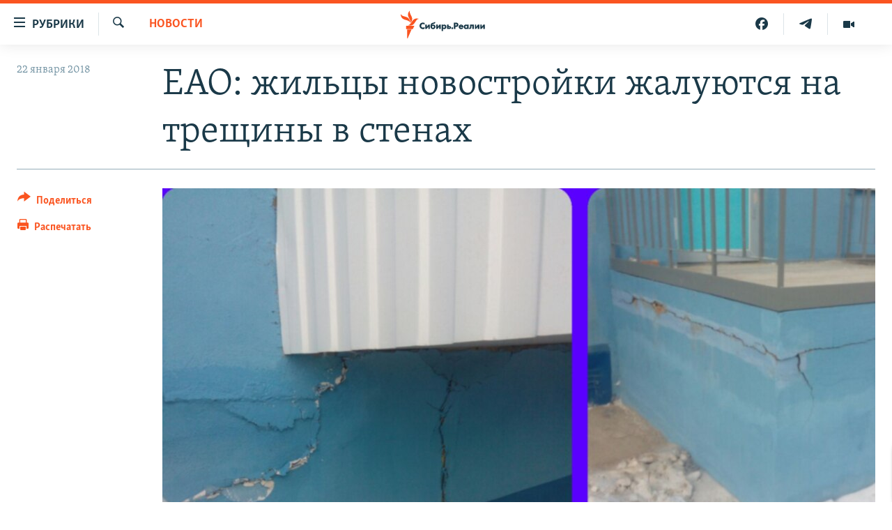

--- FILE ---
content_type: text/html; charset=utf-8
request_url: https://www.sibreal.org/a/28988801.html
body_size: 12715
content:

<!DOCTYPE html>
<html lang="ru" dir="ltr" class="no-js">
<head>
<link href="/Content/responsive/RFE/ru-RU-X-SIB/RFE-ru-RU-X-SIB.css?&amp;av=0.0.0.0&amp;cb=370" rel="stylesheet"/>
<script src="https://tags.sibreal.org/rferl-pangea/prod/utag.sync.js"></script> <script type='text/javascript' src='https://www.youtube.com/iframe_api' async></script>
<link rel="manifest" href="/manifest.json">
<script type="text/javascript">
//a general 'js' detection, must be on top level in <head>, due to CSS performance
document.documentElement.className = "js";
var cacheBuster = "370";
var appBaseUrl = "/";
var imgEnhancerBreakpoints = [0, 144, 256, 408, 650, 1023, 1597];
var isLoggingEnabled = false;
var isPreviewPage = false;
var isLivePreviewPage = false;
if (!isPreviewPage) {
window.RFE = window.RFE || {};
window.RFE.cacheEnabledByParam = window.location.href.indexOf('nocache=1') === -1;
const url = new URL(window.location.href);
const params = new URLSearchParams(url.search);
// Remove the 'nocache' parameter
params.delete('nocache');
// Update the URL without the 'nocache' parameter
url.search = params.toString();
window.history.replaceState(null, '', url.toString());
} else {
window.addEventListener('load', function() {
const links = window.document.links;
for (let i = 0; i < links.length; i++) {
links[i].href = '#';
links[i].target = '_self';
}
})
}
var pwaEnabled = false;
var swCacheDisabled;
</script>
<meta charset="utf-8" />
<title>ЕАО: жильцы новостройки жалуются на трещины в стенах</title>
<meta name="description" content="Отсутствие воды и треснувшие стены мэр Биробиджана объяснил тем, что &quot;дом новый&quot;" />
<meta name="keywords" content="НОВОСТИ, Новости Биробиджана, Биробиджан, новостройки, трещины" />
<meta name="viewport" content="width=device-width, initial-scale=1.0" />
<meta http-equiv="X-UA-Compatible" content="IE=edge" />
<meta name="robots" content="max-image-preview:large"><meta name="yandex-verification" content="be3e85d67b592604" />
<meta property="fb:pages" content="2178891482337491" />
<link href="https://www.sibreal.org/a/28988801.html" rel="canonical" />
<meta name="apple-mobile-web-app-title" content="RFE/RL" />
<meta name="apple-mobile-web-app-status-bar-style" content="black" />
<meta name="apple-itunes-app" content="app-id=478861937, app-argument=//28988801.ltr" />
<meta content="ЕАО: жильцы новостройки жалуются на трещины в стенах" property="og:title" />
<meta content="Отсутствие воды и треснувшие стены мэр Биробиджана объяснил тем, что &quot;дом новый&quot;" property="og:description" />
<meta content="article" property="og:type" />
<meta content="https://www.sibreal.org/a/28988801.html" property="og:url" />
<meta content="Сибирь.Реалии " property="og:site_name" />
<meta content="https://gdb.rferl.org/73bc152b-8202-4d73-a122-35cf633c785c_cx2_cy2_cw82_w1200_h630.png" property="og:image" />
<meta content="1200" property="og:image:width" />
<meta content="630" property="og:image:height" />
<meta content="829012478041607" property="fb:app_id" />
<meta content="summary_large_image" name="twitter:card" />
<meta content="@SomeAccount" name="twitter:site" />
<meta content="https://gdb.rferl.org/73bc152b-8202-4d73-a122-35cf633c785c_cx2_cy2_cw82_w1200_h630.png" name="twitter:image" />
<meta content="ЕАО: жильцы новостройки жалуются на трещины в стенах" name="twitter:title" />
<meta content="Отсутствие воды и треснувшие стены мэр Биробиджана объяснил тем, что &quot;дом новый&quot;" name="twitter:description" />
<link rel="amphtml" href="https://www.sibreal.org/amp/28988801.html" />
<script type="application/ld+json">{"articleSection":"НОВОСТИ","isAccessibleForFree":true,"headline":"ЕАО: жильцы новостройки жалуются на трещины в стенах","inLanguage":"ru-RU-X-SIB","keywords":"НОВОСТИ, Новости Биробиджана, Биробиджан, новостройки, трещины","author":{"@type":"Person","name":"Cибирь.Реалии"},"datePublished":"2018-01-22 01:35:26Z","dateModified":"2018-01-22 04:35:26Z","publisher":{"logo":{"width":512,"height":220,"@type":"ImageObject","url":"https://www.sibreal.org/Content/responsive/RFE/ru-RU-X-SIB/img/logo.png"},"@type":"NewsMediaOrganization","url":"https://www.sibreal.org","sameAs":["https://t.me/sibrealii","https://www.youtube.com/channel/UCXbY7Lu7rj1ZwpkzDjJDFIw/?sub_confirmation=1","https://twitter.com/sibrealii","https://www.facebook.com/sibrealii","https://www.instagram.com/sibrealii/"],"name":"Сибирь.Реалии","alternateName":""},"@context":"https://schema.org","@type":"NewsArticle","mainEntityOfPage":"https://www.sibreal.org/a/28988801.html","url":"https://www.sibreal.org/a/28988801.html","description":"Отсутствие воды и треснувшие стены мэр Биробиджана объяснил тем, что \u0022дом новый\u0022","image":{"width":1080,"height":608,"@type":"ImageObject","url":"https://gdb.rferl.org/73bc152b-8202-4d73-a122-35cf633c785c_cx2_cy2_cw82_w1080_h608.png"},"name":"ЕАО: жильцы новостройки жалуются на трещины в стенах"}</script>
<script src="/Scripts/responsive/infographics.b?v=dVbZ-Cza7s4UoO3BqYSZdbxQZVF4BOLP5EfYDs4kqEo1&amp;av=0.0.0.0&amp;cb=370"></script>
<script src="/Scripts/responsive/loader.b?v=Q26XNwrL6vJYKjqFQRDnx01Lk2pi1mRsuLEaVKMsvpA1&amp;av=0.0.0.0&amp;cb=370"></script>
<link rel="icon" type="image/svg+xml" href="/Content/responsive/RFE/img/webApp/favicon.svg" />
<link rel="alternate icon" href="/Content/responsive/RFE/img/webApp/favicon.ico" />
<link rel="mask-icon" color="#ea6903" href="/Content/responsive/RFE/img/webApp/favicon_safari.svg" />
<link rel="apple-touch-icon" sizes="152x152" href="/Content/responsive/RFE/img/webApp/ico-152x152.png" />
<link rel="apple-touch-icon" sizes="144x144" href="/Content/responsive/RFE/img/webApp/ico-144x144.png" />
<link rel="apple-touch-icon" sizes="114x114" href="/Content/responsive/RFE/img/webApp/ico-114x114.png" />
<link rel="apple-touch-icon" sizes="72x72" href="/Content/responsive/RFE/img/webApp/ico-72x72.png" />
<link rel="apple-touch-icon-precomposed" href="/Content/responsive/RFE/img/webApp/ico-57x57.png" />
<link rel="icon" sizes="192x192" href="/Content/responsive/RFE/img/webApp/ico-192x192.png" />
<link rel="icon" sizes="128x128" href="/Content/responsive/RFE/img/webApp/ico-128x128.png" />
<meta name="msapplication-TileColor" content="#ffffff" />
<meta name="msapplication-TileImage" content="/Content/responsive/RFE/img/webApp/ico-144x144.png" />
<link rel="preload" href="/Content/responsive/fonts/Skolar-Lt_Cyrl_v2.4.woff" type="font/woff" as="font" crossorigin="anonymous" />
<link rel="alternate" type="application/rss+xml" title="RFE/RL - Top Stories [RSS]" href="/api/" />
<link rel="sitemap" type="application/rss+xml" href="/sitemap.xml" />
</head>
<body class=" nav-no-loaded cc_theme pg-article print-lay-article js-category-to-nav nojs-images ">
<script type="text/javascript" >
var analyticsData = {url:"https://www.sibreal.org/a/28988801.html",property_id:"543",article_uid:"28988801",page_title:"ЕАО: жильцы новостройки жалуются на трещины в стенах",page_type:"article",content_type:"article",subcontent_type:"article",last_modified:"2018-01-22 04:35:26Z",pub_datetime:"2018-01-22 01:35:26Z",pub_year:"2018",pub_month:"01",pub_day:"22",pub_hour:"01",pub_weekday:"Monday",section:"новости",english_section:"sib-news",byline:"",categories:"sib-news,cities-birobidzhan",tags:"биробиджан;новостройки;трещины",domain:"www.sibreal.org",language:"Russian",language_service:"RFERL Russian",platform:"web",copied:"no",copied_article:"",copied_title:"",runs_js:"Yes",cms_release:"8.44.0.0.370",enviro_type:"prod",slug:"",entity:"RFE",short_language_service:"RU",platform_short:"W",page_name:"ЕАО: жильцы новостройки жалуются на трещины в стенах"};
</script>
<noscript><iframe src="https://www.googletagmanager.com/ns.html?id=GTM-WXZBPZ" height="0" width="0" style="display:none;visibility:hidden"></iframe></noscript><script type="text/javascript" data-cookiecategory="analytics">
var gtmEventObject = Object.assign({}, analyticsData, {event: 'page_meta_ready'});window.dataLayer = window.dataLayer || [];window.dataLayer.push(gtmEventObject);
if (top.location === self.location) { //if not inside of an IFrame
var renderGtm = "true";
if (renderGtm === "true") {
(function(w,d,s,l,i){w[l]=w[l]||[];w[l].push({'gtm.start':new Date().getTime(),event:'gtm.js'});var f=d.getElementsByTagName(s)[0],j=d.createElement(s),dl=l!='dataLayer'?'&l='+l:'';j.async=true;j.src='//www.googletagmanager.com/gtm.js?id='+i+dl;f.parentNode.insertBefore(j,f);})(window,document,'script','dataLayer','GTM-WXZBPZ');
}
}
</script>
<!--Analytics tag js version start-->
<script type="text/javascript" data-cookiecategory="analytics">
var utag_data = Object.assign({}, analyticsData, {});
if(typeof(TealiumTagFrom)==='function' && typeof(TealiumTagSearchKeyword)==='function') {
var utag_from=TealiumTagFrom();var utag_searchKeyword=TealiumTagSearchKeyword();
if(utag_searchKeyword!=null && utag_searchKeyword!=='' && utag_data["search_keyword"]==null) utag_data["search_keyword"]=utag_searchKeyword;if(utag_from!=null && utag_from!=='') utag_data["from"]=TealiumTagFrom();}
if(window.top!== window.self&&utag_data.page_type==="snippet"){utag_data.page_type = 'iframe';}
try{if(window.top!==window.self&&window.self.location.hostname===window.top.location.hostname){utag_data.platform = 'self-embed';utag_data.platform_short = 'se';}}catch(e){if(window.top!==window.self&&window.self.location.search.includes("platformType=self-embed")){utag_data.platform = 'cross-promo';utag_data.platform_short = 'cp';}}
(function(a,b,c,d){ a="https://tags.sibreal.org/rferl-pangea/prod/utag.js"; b=document;c="script";d=b.createElement(c);d.src=a;d.type="text/java"+c;d.async=true; a=b.getElementsByTagName(c)[0];a.parentNode.insertBefore(d,a); })();
</script>
<!--Analytics tag js version end-->
<!-- Analytics tag management NoScript -->
<noscript>
<img style="position: absolute; border: none;" src="https://ssc.sibreal.org/b/ss/bbgprod,bbgentityrferl/1/G.4--NS/354284081?pageName=rfe%3aru%3aw%3aarticle%3a%d0%95%d0%90%d0%9e%3a%20%d0%b6%d0%b8%d0%bb%d1%8c%d1%86%d1%8b%20%d0%bd%d0%be%d0%b2%d0%be%d1%81%d1%82%d1%80%d0%be%d0%b9%d0%ba%d0%b8%20%d0%b6%d0%b0%d0%bb%d1%83%d1%8e%d1%82%d1%81%d1%8f%20%d0%bd%d0%b0%20%d1%82%d1%80%d0%b5%d1%89%d0%b8%d0%bd%d1%8b%20%d0%b2%20%d1%81%d1%82%d0%b5%d0%bd%d0%b0%d1%85&amp;c6=%d0%95%d0%90%d0%9e%3a%20%d0%b6%d0%b8%d0%bb%d1%8c%d1%86%d1%8b%20%d0%bd%d0%be%d0%b2%d0%be%d1%81%d1%82%d1%80%d0%be%d0%b9%d0%ba%d0%b8%20%d0%b6%d0%b0%d0%bb%d1%83%d1%8e%d1%82%d1%81%d1%8f%20%d0%bd%d0%b0%20%d1%82%d1%80%d0%b5%d1%89%d0%b8%d0%bd%d1%8b%20%d0%b2%20%d1%81%d1%82%d0%b5%d0%bd%d0%b0%d1%85&amp;v36=8.44.0.0.370&amp;v6=D=c6&amp;g=https%3a%2f%2fwww.sibreal.org%2fa%2f28988801.html&amp;c1=D=g&amp;v1=D=g&amp;events=event1,event52&amp;c16=rferl%20russian&amp;v16=D=c16&amp;c5=sib-news&amp;v5=D=c5&amp;ch=%d0%9d%d0%9e%d0%92%d0%9e%d0%a1%d0%a2%d0%98&amp;c15=russian&amp;v15=D=c15&amp;c4=article&amp;v4=D=c4&amp;c14=28988801&amp;v14=D=c14&amp;v20=no&amp;c17=web&amp;v17=D=c17&amp;mcorgid=518abc7455e462b97f000101%40adobeorg&amp;server=www.sibreal.org&amp;pageType=D=c4&amp;ns=bbg&amp;v29=D=server&amp;v25=rfe&amp;v30=543&amp;v105=D=User-Agent " alt="analytics" width="1" height="1" /></noscript>
<!-- End of Analytics tag management NoScript -->
<!--*** Accessibility links - For ScreenReaders only ***-->
<section>
<div class="sr-only">
<h2>Ссылки для упрощенного доступа</h2>
<ul>
<li><a href="#content" data-disable-smooth-scroll="1">Вернуться к основному содержанию</a></li>
<li><a href="#navigation" data-disable-smooth-scroll="1">Вернутся к главной навигации</a></li>
<li><a href="#txtHeaderSearch" data-disable-smooth-scroll="1">Вернутся к поиску</a></li>
</ul>
</div>
</section>
<div class="fb-quote"></div>
<div dir="ltr">
<div id="page">
<aside>
<div class="c-lightbox overlay-modal">
<div class="c-lightbox__intro">
<h2 class="c-lightbox__intro-title"></h2>
<button class="btn btn--rounded c-lightbox__btn c-lightbox__intro-next" title="Следующий">
<span class="ico ico--rounded ico-chevron-forward"></span>
<span class="sr-only">Следующий</span>
</button>
</div>
<div class="c-lightbox__nav">
<button class="btn btn--rounded c-lightbox__btn c-lightbox__btn--close" title="Закрыть">
<span class="ico ico--rounded ico-close"></span>
<span class="sr-only">Закрыть</span>
</button>
<button class="btn btn--rounded c-lightbox__btn c-lightbox__btn--prev" title="Предыдущий">
<span class="ico ico--rounded ico-chevron-backward"></span>
<span class="sr-only">Предыдущий</span>
</button>
<button class="btn btn--rounded c-lightbox__btn c-lightbox__btn--next" title="Следующий">
<span class="ico ico--rounded ico-chevron-forward"></span>
<span class="sr-only">Следующий</span>
</button>
</div>
<div class="c-lightbox__content-wrap">
<figure class="c-lightbox__content">
<span class="c-spinner c-spinner--lightbox">
<img src="/Content/responsive/img/player-spinner.png"
alt="пожалуйста, подождите"
title="пожалуйста, подождите" />
</span>
<div class="c-lightbox__img">
<div class="thumb">
<img src="" alt="" />
</div>
</div>
<figcaption>
<div class="c-lightbox__info c-lightbox__info--foot">
<span class="c-lightbox__counter"></span>
<span class="caption c-lightbox__caption"></span>
</div>
</figcaption>
</figure>
</div>
<div class="hidden">
<div class="content-advisory__box content-advisory__box--lightbox">
<span class="content-advisory__box-text">This image contains sensitive content which some people may find offensive or disturbing.</span>
<button class="btn btn--transparent content-advisory__box-btn m-t-md" value="text" type="button">
<span class="btn__text">
Click to reveal
</span>
</button>
</div>
</div>
</div>
<div class="print-dialogue">
<div class="container">
<h3 class="print-dialogue__title section-head">Print Options:</h3>
<div class="print-dialogue__opts">
<ul class="print-dialogue__opt-group">
<li class="form__group form__group--checkbox">
<input class="form__check " id="checkboxImages" name="checkboxImages" type="checkbox" checked="checked" />
<label for="checkboxImages" class="form__label m-t-md">Images</label>
</li>
<li class="form__group form__group--checkbox">
<input class="form__check " id="checkboxMultimedia" name="checkboxMultimedia" type="checkbox" checked="checked" />
<label for="checkboxMultimedia" class="form__label m-t-md">Multimedia</label>
</li>
</ul>
<ul class="print-dialogue__opt-group">
<li class="form__group form__group--checkbox">
<input class="form__check " id="checkboxEmbedded" name="checkboxEmbedded" type="checkbox" checked="checked" />
<label for="checkboxEmbedded" class="form__label m-t-md">Embedded Content</label>
</li>
<li class="form__group form__group--checkbox">
<input class="form__check " id="checkboxComments" name="checkboxComments" type="checkbox" />
<label for="checkboxComments" class="form__label m-t-md"> Comments</label>
</li>
</ul>
</div>
<div class="print-dialogue__buttons">
<button class="btn btn--secondary close-button" type="button" title="Отменить">
<span class="btn__text ">Отменить</span>
</button>
<button class="btn btn-cust-print m-l-sm" type="button" title="Распечатать">
<span class="btn__text ">Распечатать</span>
</button>
</div>
</div>
</div>
<div class="ctc-message pos-fix">
<div class="ctc-message__inner">Ссылка была скопирована</div>
</div>
</aside>
<div class="hdr-20 hdr-20--big">
<div class="hdr-20__inner">
<div class="hdr-20__max pos-rel">
<div class="hdr-20__side hdr-20__side--primary d-flex">
<label data-for="main-menu-ctrl" data-switcher-trigger="true" data-switch-target="main-menu-ctrl" class="burger hdr-trigger pos-rel trans-trigger" data-trans-evt="click" data-trans-id="menu">
<span class="ico ico-close hdr-trigger__ico hdr-trigger__ico--close burger__ico burger__ico--close"></span>
<span class="ico ico-menu hdr-trigger__ico hdr-trigger__ico--open burger__ico burger__ico--open"></span>
<span class="burger__label">Рубрики</span>
</label>
<div class="menu-pnl pos-fix trans-target" data-switch-target="main-menu-ctrl" data-trans-id="menu">
<div class="menu-pnl__inner">
<nav class="main-nav menu-pnl__item menu-pnl__item--first">
<ul class="main-nav__list accordeon" data-analytics-tales="false" data-promo-name="link" data-location-name="nav,secnav">
<li class="main-nav__item">
<a class="main-nav__item-name main-nav__item-name--link" href="/brave-people" title="Отважные люди" data-item-name="brave-people" >Отважные люди</a>
</li>
<li class="main-nav__item">
<a class="main-nav__item-name main-nav__item-name--link" href="/z/22953" title="Личное дело" data-item-name="personnel-file" >Личное дело</a>
</li>
<li class="main-nav__item">
<a class="main-nav__item-name main-nav__item-name--link" href="/interview" title="Интервью" data-item-name="sib-interview" >Интервью</a>
</li>
<li class="main-nav__item">
<a class="main-nav__item-name main-nav__item-name--link" href="/obzor" title="Экспертиза" data-item-name="sib-review" >Экспертиза</a>
</li>
<li class="main-nav__item">
<a class="main-nav__item-name main-nav__item-name--link" href="/z/22437" title="Общество" data-item-name="sib-society" >Общество</a>
</li>
<li class="main-nav__item">
<a class="main-nav__item-name main-nav__item-name--link" href="/opinions" title="Мнения" data-item-name="sib-opinions" >Мнения</a>
</li>
<li class="main-nav__item">
<a class="main-nav__item-name main-nav__item-name--link" href="/history" title="История" data-item-name="sib-history" >История</a>
</li>
<li class="main-nav__item">
<a class="main-nav__item-name main-nav__item-name--link" href="/u-sosedej" title="У соседей" data-item-name="neighbours" >У соседей</a>
</li>
<li class="main-nav__item">
<a class="main-nav__item-name main-nav__item-name--link" href="/novosti-ne-politika" title="Ну и новость!" data-item-name="not-news" >Ну и новость!</a>
</li>
<li class="main-nav__item accordeon__item" data-switch-target="menu-item-1710">
<label class="main-nav__item-name main-nav__item-name--label accordeon__control-label" data-switcher-trigger="true" data-for="menu-item-1710">
Мультимедиа
<span class="ico ico-chevron-down main-nav__chev"></span>
</label>
<div class="main-nav__sub-list">
<a class="main-nav__item-name main-nav__item-name--link main-nav__item-name--sub" href="/videos" title="Видео" data-item-name="sib-multimedia" >Видео</a>
<a class="main-nav__item-name main-nav__item-name--link main-nav__item-name--sub" href="/p/7291.html" title="Фото" >Фото</a>
</div>
</li>
<li class="main-nav__item accordeon__item" data-switch-target="menu-item-1741">
<label class="main-nav__item-name main-nav__item-name--label accordeon__control-label" data-switcher-trigger="true" data-for="menu-item-1741">
Спецпроекты
<span class="ico ico-chevron-down main-nav__chev"></span>
</label>
<div class="main-nav__sub-list">
<a class="main-nav__item-name main-nav__item-name--link main-nav__item-name--sub" href="/price-of-war" title="Цена войны" data-item-name="price-of-war" >Цена войны</a>
<a class="main-nav__item-name main-nav__item-name--link main-nav__item-name--sub" href="/p/6867.html" title="Хранители Сибири" data-item-name="sibiria-guardians" >Хранители Сибири</a>
<a class="main-nav__item-name main-nav__item-name--link main-nav__item-name--sub" href="/gulag-land" title="Территория ГУЛАГа" data-item-name="gulag-land" >Территория ГУЛАГа</a>
<a class="main-nav__item-name main-nav__item-name--link main-nav__item-name--sub" href="/z/22077" title="Такие малые народы" data-item-name="ethnic" >Такие малые народы</a>
<a class="main-nav__item-name main-nav__item-name--link main-nav__item-name--sub" href="/after-empire" title="После империи" data-item-name="after-empire" >После империи</a>
<a class="main-nav__item-name main-nav__item-name--link main-nav__item-name--sub" href="/russkij-mir" title="Русский мир" data-item-name="russian-world" >Русский мир</a>
<a class="main-nav__item-name main-nav__item-name--link main-nav__item-name--sub" href="/ostrova-smerti" title="Подкаст &quot;Острова смерти&quot;" data-item-name="islands-of-the-death" >Подкаст &quot;Острова смерти&quot;</a>
</div>
</li>
<li class="main-nav__item">
<a class="main-nav__item-name main-nav__item-name--link" href="/block" title="Как обойти блокировку" data-item-name="blocking-site" >Как обойти блокировку</a>
</li>
</ul>
</nav>
<div class="menu-pnl__item">
<a href="https://www.svoboda.org" class="menu-pnl__item-link" alt="Радио Свобода">Радио Свобода</a>
<a href="https://www.severreal.org" class="menu-pnl__item-link" alt="Север.Реалии">Север.Реалии</a>
</div>
<div class="menu-pnl__item menu-pnl__item--social">
<h5 class="menu-pnl__sub-head">Социальные сети</h5>
<a href="https://t.me/sibrealii" title="Подпишитесь на наш канал в Telegram" data-analytics-text="follow_on_telegram" class="btn btn--rounded btn--social-inverted menu-pnl__btn js-social-btn btn-telegram" target="_blank" rel="noopener">
<span class="ico ico-telegram ico--rounded"></span>
</a>
<a href="https://www.youtube.com/channel/UCXbY7Lu7rj1ZwpkzDjJDFIw/?sub_confirmation=1" title="Присоединяйтесь в Youtube" data-analytics-text="follow_on_youtube" class="btn btn--rounded btn--social-inverted menu-pnl__btn js-social-btn btn-youtube" target="_blank" rel="noopener">
<span class="ico ico-youtube ico--rounded"></span>
</a>
<a href="https://twitter.com/sibrealii" title="Мы в Twitter" data-analytics-text="follow_on_twitter" class="btn btn--rounded btn--social-inverted menu-pnl__btn js-social-btn btn-twitter" target="_blank" rel="noopener">
<span class="ico ico-twitter ico--rounded"></span>
</a>
<a href="https://www.facebook.com/sibrealii" title="Мы в Facebook" data-analytics-text="follow_on_facebook" class="btn btn--rounded btn--social-inverted menu-pnl__btn js-social-btn btn-facebook" target="_blank" rel="noopener">
<span class="ico ico-facebook-alt ico--rounded"></span>
</a>
<a href="https://www.instagram.com/sibrealii/" title="Подпишитесь на нашу страницу в Instagram" data-analytics-text="follow_on_instagram" class="btn btn--rounded btn--social-inverted menu-pnl__btn js-social-btn btn-instagram" target="_blank" rel="noopener">
<span class="ico ico-instagram ico--rounded"></span>
</a>
</div>
<div class="menu-pnl__item">
<a href="/navigation/allsites" class="menu-pnl__item-link">
<span class="ico ico-languages "></span>
Все сайты РСЕ/РС
</a>
</div>
</div>
</div>
<label data-for="top-search-ctrl" data-switcher-trigger="true" data-switch-target="top-search-ctrl" class="top-srch-trigger hdr-trigger">
<span class="ico ico-close hdr-trigger__ico hdr-trigger__ico--close top-srch-trigger__ico top-srch-trigger__ico--close"></span>
<span class="ico ico-search hdr-trigger__ico hdr-trigger__ico--open top-srch-trigger__ico top-srch-trigger__ico--open"></span>
</label>
<div class="srch-top srch-top--in-header" data-switch-target="top-search-ctrl">
<div class="container">
<form action="/s" class="srch-top__form srch-top__form--in-header" id="form-topSearchHeader" method="get" role="search"><label for="txtHeaderSearch" class="sr-only">Искать</label>
<input type="text" id="txtHeaderSearch" name="k" placeholder="текст для поиска..." accesskey="s" value="" class="srch-top__input analyticstag-event" onkeydown="if (event.keyCode === 13) { FireAnalyticsTagEventOnSearch('search', $dom.get('#txtHeaderSearch')[0].value) }" />
<button title="Искать" type="submit" class="btn btn--top-srch analyticstag-event" onclick="FireAnalyticsTagEventOnSearch('search', $dom.get('#txtHeaderSearch')[0].value) ">
<span class="ico ico-search"></span>
</button></form>
</div>
</div>
<a href="/" class="main-logo-link">
<img src="/Content/responsive/RFE/ru-RU-X-SIB/img/logo-compact.svg" class="main-logo main-logo--comp" alt="site logo">
<img src="/Content/responsive/RFE/ru-RU-X-SIB/img/logo.svg" class="main-logo main-logo--big" alt="site logo">
</a>
</div>
<div class="hdr-20__side hdr-20__side--secondary d-flex">
<a href="/videos" title="Видео" class="hdr-20__secondary-item" data-item-name="video">
<span class="ico ico-video hdr-20__secondary-icon"></span>
</a>
<a href="https://t.me/sibrealii" title="Telegram" class="hdr-20__secondary-item" data-item-name="custom1">
<span class="ico-custom ico-custom--1 hdr-20__secondary-icon"></span>
</a>
<a href="https://www.facebook.com/sibrealii" title="Facebook" class="hdr-20__secondary-item" data-item-name="custom3">
<span class="ico-custom ico-custom--3 hdr-20__secondary-icon"></span>
</a>
<a href="/s" title="Искать" class="hdr-20__secondary-item hdr-20__secondary-item--search" data-item-name="search">
<span class="ico ico-search hdr-20__secondary-icon hdr-20__secondary-icon--search"></span>
</a>
<div class="srch-bottom">
<form action="/s" class="srch-bottom__form d-flex" id="form-bottomSearch" method="get" role="search"><label for="txtSearch" class="sr-only">Искать</label>
<input type="search" id="txtSearch" name="k" placeholder="текст для поиска..." accesskey="s" value="" class="srch-bottom__input analyticstag-event" onkeydown="if (event.keyCode === 13) { FireAnalyticsTagEventOnSearch('search', $dom.get('#txtSearch')[0].value) }" />
<button title="Искать" type="submit" class="btn btn--bottom-srch analyticstag-event" onclick="FireAnalyticsTagEventOnSearch('search', $dom.get('#txtSearch')[0].value) ">
<span class="ico ico-search"></span>
</button></form>
</div>
</div>
<img src="/Content/responsive/RFE/ru-RU-X-SIB/img/logo-print.gif" class="logo-print" alt="site logo">
<img src="/Content/responsive/RFE/ru-RU-X-SIB/img/logo-print_color.png" class="logo-print logo-print--color" alt="site logo">
</div>
</div>
</div>
<script>
if (document.body.className.indexOf('pg-home') > -1) {
var nav2In = document.querySelector('.hdr-20__inner');
var nav2Sec = document.querySelector('.hdr-20__side--secondary');
var secStyle = window.getComputedStyle(nav2Sec);
if (nav2In && window.pageYOffset < 150 && secStyle['position'] !== 'fixed') {
nav2In.classList.add('hdr-20__inner--big')
}
}
</script>
<div class="c-hlights c-hlights--breaking c-hlights--no-item" data-hlight-display="mobile,desktop">
<div class="c-hlights__wrap container p-0">
<div class="c-hlights__nav">
<a role="button" href="#" title="Предыдущий">
<span class="ico ico-chevron-backward m-0"></span>
<span class="sr-only">Предыдущий</span>
</a>
<a role="button" href="#" title="Следующий">
<span class="ico ico-chevron-forward m-0"></span>
<span class="sr-only">Следующий</span>
</a>
</div>
<span class="c-hlights__label">
<span class="">Новость часа</span>
<span class="switcher-trigger">
<label data-for="more-less-1" data-switcher-trigger="true" class="switcher-trigger__label switcher-trigger__label--more p-b-0" title="Показать больше">
<span class="ico ico-chevron-down"></span>
</label>
<label data-for="more-less-1" data-switcher-trigger="true" class="switcher-trigger__label switcher-trigger__label--less p-b-0" title="Show less">
<span class="ico ico-chevron-up"></span>
</label>
</span>
</span>
<ul class="c-hlights__items switcher-target" data-switch-target="more-less-1">
</ul>
</div>
</div> <div id="content">
<main class="container">
<div class="hdr-container">
<div class="row">
<div class="col-category col-xs-12 col-md-2 pull-left"> <div class="category js-category">
<a class="" href="/news">НОВОСТИ</a> </div>
</div><div class="col-title col-xs-12 col-md-10 pull-right"> <h1 class="title pg-title">
ЕАО: жильцы новостройки жалуются на трещины в стенах
</h1>
</div><div class="col-publishing-details col-xs-12 col-sm-12 col-md-2 pull-left"> <div class="publishing-details ">
<div class="published">
<span class="date" >
<time pubdate="pubdate" datetime="2018-01-22T04:35:26+03:00">
22 января 2018
</time>
</span>
</div>
</div>
</div><div class="col-lg-12 separator"> <div class="separator">
<hr class="title-line" />
</div>
</div><div class="col-multimedia col-xs-12 col-md-10 pull-right"> <div class="cover-media">
<figure class="media-image js-media-expand">
<div class="img-wrap">
<div class="thumb thumb16_9">
<img src="https://gdb.rferl.org/73bc152b-8202-4d73-a122-35cf633c785c_cx2_cy2_cw82_w250_r1_s.png" alt="Проблемные новостройки Биробиджана" />
</div>
</div>
<figcaption>
<span class="caption">Проблемные новостройки Биробиджана</span>
</figcaption>
</figure>
</div>
</div><div class="col-xs-12 col-md-2 pull-left article-share pos-rel"> <div class="share--box">
<div class="sticky-share-container" style="display:none">
<div class="container">
<a href="https://www.sibreal.org" id="logo-sticky-share">&nbsp;</a>
<div class="pg-title pg-title--sticky-share">
ЕАО: жильцы новостройки жалуются на трещины в стенах
</div>
<div class="sticked-nav-actions">
<!--This part is for sticky navigation display-->
<p class="buttons link-content-sharing p-0 ">
<button class="btn btn--link btn-content-sharing p-t-0 " id="btnContentSharing" value="text" role="Button" type="" title="поделиться в других соцсетях">
<span class="ico ico-share ico--l"></span>
<span class="btn__text ">
Поделиться
</span>
</button>
</p>
<aside class="content-sharing js-content-sharing js-content-sharing--apply-sticky content-sharing--sticky"
role="complementary"
data-share-url="https://www.sibreal.org/a/28988801.html" data-share-title="ЕАО: жильцы новостройки жалуются на трещины в стенах" data-share-text="Отсутствие воды и треснувшие стены мэр Биробиджана объяснил тем, что &quot;дом новый&quot;">
<div class="content-sharing__popover">
<h6 class="content-sharing__title">Поделиться</h6>
<button href="#close" id="btnCloseSharing" class="btn btn--text-like content-sharing__close-btn">
<span class="ico ico-close ico--l"></span>
</button>
<ul class="content-sharing__list">
<li class="content-sharing__item">
<div class="ctc ">
<input type="text" class="ctc__input" readonly="readonly">
<a href="" js-href="https://www.sibreal.org/a/28988801.html" class="content-sharing__link ctc__button">
<span class="ico ico-copy-link ico--rounded ico--s"></span>
<span class="content-sharing__link-text">Скопировать ссылку</span>
</a>
</div>
</li>
<li class="content-sharing__item">
<a href="https://telegram.me/share/url?url=https%3a%2f%2fwww.sibreal.org%2fa%2f28988801.html"
data-analytics-text="share_on_telegram"
title="Telegram" target="_blank"
class="content-sharing__link js-social-btn">
<span class="ico ico-telegram ico--rounded ico--s"></span>
<span class="content-sharing__link-text">Telegram</span>
</a>
</li>
<li class="content-sharing__item">
<a href="https://facebook.com/sharer.php?u=https%3a%2f%2fwww.sibreal.org%2fa%2f28988801.html"
data-analytics-text="share_on_facebook"
title="Facebook" target="_blank"
class="content-sharing__link js-social-btn">
<span class="ico ico-facebook ico--rounded ico--s"></span>
<span class="content-sharing__link-text">Facebook</span>
</a>
</li>
<li class="content-sharing__item">
<a href="https://twitter.com/share?url=https%3a%2f%2fwww.sibreal.org%2fa%2f28988801.html&amp;text=%d0%95%d0%90%d0%9e%3a+%d0%b6%d0%b8%d0%bb%d1%8c%d1%86%d1%8b+%d0%bd%d0%be%d0%b2%d0%be%d1%81%d1%82%d1%80%d0%be%d0%b9%d0%ba%d0%b8+%d0%b6%d0%b0%d0%bb%d1%83%d1%8e%d1%82%d1%81%d1%8f+%d0%bd%d0%b0+%d1%82%d1%80%d0%b5%d1%89%d0%b8%d0%bd%d1%8b+%d0%b2+%d1%81%d1%82%d0%b5%d0%bd%d0%b0%d1%85"
data-analytics-text="share_on_twitter"
title="X (Twitter)" target="_blank"
class="content-sharing__link js-social-btn">
<span class="ico ico-twitter ico--rounded ico--s"></span>
<span class="content-sharing__link-text">X (Twitter)</span>
</a>
</li>
<li class="content-sharing__item visible-xs-inline-block visible-sm-inline-block">
<a href="whatsapp://send?text=https%3a%2f%2fwww.sibreal.org%2fa%2f28988801.html"
data-analytics-text="share_on_whatsapp"
title="WhatsApp" target="_blank"
class="content-sharing__link js-social-btn">
<span class="ico ico-whatsapp ico--rounded ico--s"></span>
<span class="content-sharing__link-text">WhatsApp</span>
</a>
</li>
<li class="content-sharing__item visible-md-inline-block visible-lg-inline-block">
<a href="https://web.whatsapp.com/send?text=https%3a%2f%2fwww.sibreal.org%2fa%2f28988801.html"
data-analytics-text="share_on_whatsapp_desktop"
title="WhatsApp" target="_blank"
class="content-sharing__link js-social-btn">
<span class="ico ico-whatsapp ico--rounded ico--s"></span>
<span class="content-sharing__link-text">WhatsApp</span>
</a>
</li>
<li class="content-sharing__item">
<a href="https://www.linkedin.com/shareArticle?mini=true&amp;url=https%3a%2f%2fwww.sibreal.org%2fa%2f28988801.html&amp;title=ЕАО: жильцы новостройки жалуются на трещины в стенах"
data-analytics-text="share_on_linkedIn"
title="LinkedIn" target="_blank"
class="content-sharing__link js-social-btn">
<span class="ico ico-linkedin ico--rounded ico--s"></span>
<span class="content-sharing__link-text">LinkedIn</span>
</a>
</li>
<li class="content-sharing__item">
<a href="mailto:?body=https%3a%2f%2fwww.sibreal.org%2fa%2f28988801.html&amp;subject=ЕАО: жильцы новостройки жалуются на трещины в стенах"
title="Email"
class="content-sharing__link ">
<span class="ico ico-email ico--rounded ico--s"></span>
<span class="content-sharing__link-text">Email</span>
</a>
</li>
</ul>
</div>
</aside>
</div>
</div>
</div>
<div class="links">
<p class="buttons link-content-sharing p-0 ">
<button class="btn btn--link btn-content-sharing p-t-0 " id="btnContentSharing" value="text" role="Button" type="" title="поделиться в других соцсетях">
<span class="ico ico-share ico--l"></span>
<span class="btn__text ">
Поделиться
</span>
</button>
</p>
<aside class="content-sharing js-content-sharing " role="complementary"
data-share-url="https://www.sibreal.org/a/28988801.html" data-share-title="ЕАО: жильцы новостройки жалуются на трещины в стенах" data-share-text="Отсутствие воды и треснувшие стены мэр Биробиджана объяснил тем, что &quot;дом новый&quot;">
<div class="content-sharing__popover">
<h6 class="content-sharing__title">Поделиться</h6>
<button href="#close" id="btnCloseSharing" class="btn btn--text-like content-sharing__close-btn">
<span class="ico ico-close ico--l"></span>
</button>
<ul class="content-sharing__list">
<li class="content-sharing__item">
<div class="ctc ">
<input type="text" class="ctc__input" readonly="readonly">
<a href="" js-href="https://www.sibreal.org/a/28988801.html" class="content-sharing__link ctc__button">
<span class="ico ico-copy-link ico--rounded ico--l"></span>
<span class="content-sharing__link-text">Скопировать ссылку</span>
</a>
</div>
</li>
<li class="content-sharing__item">
<a href="https://telegram.me/share/url?url=https%3a%2f%2fwww.sibreal.org%2fa%2f28988801.html"
data-analytics-text="share_on_telegram"
title="Telegram" target="_blank"
class="content-sharing__link js-social-btn">
<span class="ico ico-telegram ico--rounded ico--l"></span>
<span class="content-sharing__link-text">Telegram</span>
</a>
</li>
<li class="content-sharing__item">
<a href="https://facebook.com/sharer.php?u=https%3a%2f%2fwww.sibreal.org%2fa%2f28988801.html"
data-analytics-text="share_on_facebook"
title="Facebook" target="_blank"
class="content-sharing__link js-social-btn">
<span class="ico ico-facebook ico--rounded ico--l"></span>
<span class="content-sharing__link-text">Facebook</span>
</a>
</li>
<li class="content-sharing__item">
<a href="https://twitter.com/share?url=https%3a%2f%2fwww.sibreal.org%2fa%2f28988801.html&amp;text=%d0%95%d0%90%d0%9e%3a+%d0%b6%d0%b8%d0%bb%d1%8c%d1%86%d1%8b+%d0%bd%d0%be%d0%b2%d0%be%d1%81%d1%82%d1%80%d0%be%d0%b9%d0%ba%d0%b8+%d0%b6%d0%b0%d0%bb%d1%83%d1%8e%d1%82%d1%81%d1%8f+%d0%bd%d0%b0+%d1%82%d1%80%d0%b5%d1%89%d0%b8%d0%bd%d1%8b+%d0%b2+%d1%81%d1%82%d0%b5%d0%bd%d0%b0%d1%85"
data-analytics-text="share_on_twitter"
title="X (Twitter)" target="_blank"
class="content-sharing__link js-social-btn">
<span class="ico ico-twitter ico--rounded ico--l"></span>
<span class="content-sharing__link-text">X (Twitter)</span>
</a>
</li>
<li class="content-sharing__item visible-xs-inline-block visible-sm-inline-block">
<a href="whatsapp://send?text=https%3a%2f%2fwww.sibreal.org%2fa%2f28988801.html"
data-analytics-text="share_on_whatsapp"
title="WhatsApp" target="_blank"
class="content-sharing__link js-social-btn">
<span class="ico ico-whatsapp ico--rounded ico--l"></span>
<span class="content-sharing__link-text">WhatsApp</span>
</a>
</li>
<li class="content-sharing__item visible-md-inline-block visible-lg-inline-block">
<a href="https://web.whatsapp.com/send?text=https%3a%2f%2fwww.sibreal.org%2fa%2f28988801.html"
data-analytics-text="share_on_whatsapp_desktop"
title="WhatsApp" target="_blank"
class="content-sharing__link js-social-btn">
<span class="ico ico-whatsapp ico--rounded ico--l"></span>
<span class="content-sharing__link-text">WhatsApp</span>
</a>
</li>
<li class="content-sharing__item">
<a href="https://www.linkedin.com/shareArticle?mini=true&amp;url=https%3a%2f%2fwww.sibreal.org%2fa%2f28988801.html&amp;title=ЕАО: жильцы новостройки жалуются на трещины в стенах"
data-analytics-text="share_on_linkedIn"
title="LinkedIn" target="_blank"
class="content-sharing__link js-social-btn">
<span class="ico ico-linkedin ico--rounded ico--l"></span>
<span class="content-sharing__link-text">LinkedIn</span>
</a>
</li>
<li class="content-sharing__item">
<a href="mailto:?body=https%3a%2f%2fwww.sibreal.org%2fa%2f28988801.html&amp;subject=ЕАО: жильцы новостройки жалуются на трещины в стенах"
title="Email"
class="content-sharing__link ">
<span class="ico ico-email ico--rounded ico--l"></span>
<span class="content-sharing__link-text">Email</span>
</a>
</li>
</ul>
</div>
</aside>
<p class="link-print visible-md visible-lg buttons p-0">
<button class="btn btn--link btn-print p-t-0" onclick="if (typeof FireAnalyticsTagEvent === 'function') {FireAnalyticsTagEvent({ on_page_event: 'print_story' });}return false" title="(CTRL+P)">
<span class="ico ico-print"></span>
<span class="btn__text">Распечатать</span>
</button>
</p>
</div>
</div>
</div>
</div>
</div>
<div class="body-container">
<div class="row">
<div class="col-xs-12 col-sm-12 col-md-10 col-lg-10 pull-right">
<div class="row">
<div class="col-xs-12 col-sm-12 col-md-8 col-lg-8 pull-left bottom-offset content-offset">
<div id="article-content" class="content-floated-wrap fb-quotable">
<div class="wsw">
<p>Жители новостройки в Биробиджане заявили о &quot;невыносимых условиях существования в долгожданных квартирах&quot;. Жильцы уже <a class="wsw__a" href="http://prokuror-eao.ru/na-kontrole-prokuratury-oblasti-nahodyatsya-voprosy-soblyudeniya-prav-zhitelej-mnogokvartirnyh-domov-postroennyh-dlya-pereseleniya-grazhdan-iz-avarijnogo-zhilishhnogo-fonda/" target="_blank">сообщили</a> в прокуратуру Еврейской автономии о повышенной влажности и конденсате на окнах, отсутствии горячей воды и штукатурке, осыпающейся со стен дома, а также трещинах на стенах и потолке.</p>
<p>В прокуратуре области пообещали провести комплексное обследование жилья.</p><div class="clear"></div>
<div class="wsw__embed">
<div class="infgraphicsAttach" style='width:100%;height:10px;'>
<script type="text/javascript">
initInfographics(
{
groups:[],
params:[],
isMobile:true
});
</script>
<style>
#GR-946 {
outline:1px solid #DEE1E2;
height: 73px;
margin-bottom: 15px;
padding: 0px;
}
#GR-946 img {
width:130px;
}
#GR-946:hover {
outline:2px solid #ee8735;
}
#GR-946 .text {
margin-right: 20px;
text-align: center;
}
#GR-946 span {
color: #ee8735;
}
#GR-946 p {
font-size: 21px;
margin:0;
color: #7C858D;
line-height: 1.2;
}
</style>
<link href="https://docs.rferl.org/branding/cdn/html_banners/banners-styles.css" rel="stylesheet">
<a class="banner__a"
href="https://www.sibreal.org/subscribe.html" target="blank">
<div id="GR-946" class="banner banner--align">
<div class="text">
<p class="font-2">Подпишитесь на рассылку <span>Сибирь.Реалии</span></p>
</div>
<img src="https://gdb.rferl.org/F54B5901-A93E-48BD-8A22-DD2DB41F7836.png">
</div>
</a>
</div>
</div>
<p />
<p>Тем не менее, в пресс-службе мэрии Биробиджана утверждают, что им жильцы нового дома не жаловались. Мэр Евгений Коростелев объяснил трещины в новостройке тем, что &quot;дом новый и, соответственно, могут возникать определенные проблемы&quot;. По <a class="wsw__a" href="http://vostok.today/19682-nevynosimye-usloviya-zastavili-zhiteley-novostroyki-v-birobidzhane-poyti-k-prokuroru.html" target="_blank">словам</a> Коростелева, новостройка пока заселена только на треть, и там ежедневно работают представители &quot;Городской управляющей компании&quot;, которые вместе с застройщиком и &quot;Городскими теплосетями&quot; &quot;перенастраивают систему отопления и проводят замеры в квартирах&quot;. </p>
<p>В декабре жители Биробиджана <a class="wsw__a" href="https://www.sibreal.org/a/28894213.html" target="_blank">провели</a> протестную акцию против системных проблем с теплоснабжением. В ноябре в области <a class="wsw__a" href="https://www.sibreal.org/a/28887593.html" target="_blank">произошло</a> сразу несколько крупных аварий: 29 ноября из-за утечки на теплопроводе в Биробиджане без тепла остались 70 жилых домов, детсадов, школ и других учреждений города, а 28 ноября после прорыва теплотрассы без тепла и горячей воды оказались сотни биробиджанцев. В селе Валдгейм в Биробиджанском районе в тот же день сломалось оборудование котельной: из-за аварии закрыли детсад и школу.</p>
<p />
</div>
</div>
</div>
<div class="col-xs-12 col-sm-12 col-md-4 col-lg-4 pull-left design-top-offset"> <div class="region">
<div class="media-block-wrap" id="wrowblock-18934_21" data-area-id=R1_1>
<div class="wsw">
<div class="clear"></div>
<div class="wsw__embed">
<div class="infgraphicsAttach" >
<script type="text/javascript">
initInfographics(
{
groups:[],
params:[],
isMobile:true
});
</script>
<style>
#GR-1872 {
float: none;
height: auto;
height: 150px;
padding: 12px;
background: #eeeeee;
border-bottom: 2px solid #5b677099;
transition: .1s;
cursor: default;
}
#GR-1872 .banner__img {
width: 100px;
height: auto;
position: relative;
bottom: -48px;
right: 16px;
transform: rotate(10deg);
}
#GR-1872 .banner__text {
padding: 12px 24px;
}
#GR-1872 .banner__text h4 {
padding: 0 0 12px 0;
font-size: 24px;
line-height: 1.1;
text-align: left;
color: #5b6770;
word-break: normal;
}
#GR-1872 .btn {
padding: 8px 12px;/**/
font-size: 16px;
word-break: normal;
}
</style>
<link href="https://docs.rferl.org/branding/cdn/html_banners/banners-styles.css" rel="stylesheet">
<div id="GR-1872" class="banner banner--align">
<div class="banner__text ">
<h4 class="font-2">Как обойти блокировку?</h4>
<a class="btn" href="https://rus.azathabar.com/a/31133465.html?int_cid=banner:avoid-blocking-gr-1872:rferl-russian:1col-reg" target="_blank">читать&nbsp;></a>
</div>
<img class="banner__img" src="https://gdb.rferl.org/f1e41247-1727-471d-848b-83cfb61e83fe_w200.png" alt="">
</div>
</div>
</div>
<p> </p> </div>
</div>
<div class="media-block-wrap" id="wrowblock-32115_21" data-area-id=R2_1>
<div class="row">
<ul>
</ul>
</div>
</div>
</div>
</div>
</div>
</div>
</div>
</div>
</main>
<div class="container">
<div class="row">
<div class="col-xs-12 col-sm-12 col-md-12 col-lg-12">
<div class="slide-in-wg suspended" data-cookie-id="wgt-67938-1972116">
<div class="wg-hiding-area">
<span class="ico ico-arrow-right"></span>
<div class="media-block-wrap">
<h2 class="section-head">Рекомендованое</h2>
<div class="row">
<ul>
<li class="col-xs-12 col-sm-12 col-md-12 col-lg-12 mb-grid">
<div class="media-block ">
<a href="https://rferl.us10.list-manage.com/subscribe?u=3de062b009896941d3ae1c478&amp;id=9ea651fb24" target="_blank" rel="noopener" class="img-wrap img-wrap--t-spac img-wrap--size-4 img-wrap--float" title="Подпишитесь на уникальную почтовую рассылку!">
<div class="thumb thumb16_9">
<noscript class="nojs-img">
<img src="https://gdb.rferl.org/01000000-0aff-0242-1f4d-08dba96f4174_cx0_cy43_cw0_w100_r1.jpg" alt="" />
</noscript>
<img data-src="https://gdb.rferl.org/01000000-0aff-0242-1f4d-08dba96f4174_cx0_cy43_cw0_w33_r1.jpg" src="" alt="" class=""/>
</div>
</a>
<div class="media-block__content media-block__content--h">
<a href="https://rferl.us10.list-manage.com/subscribe?u=3de062b009896941d3ae1c478&amp;id=9ea651fb24" target="_blank" rel="noopener">
<h4 class="media-block__title media-block__title--size-4" title="Подпишитесь на уникальную почтовую рассылку!">
Подпишитесь на уникальную почтовую рассылку!
</h4>
</a>
</div>
</div>
</li>
</ul>
</div>
</div>
</div>
</div>
</div>
</div>
</div>
<a class="btn pos-abs p-0 lazy-scroll-load" data-ajax="true" data-ajax-mode="replace" data-ajax-update="#ymla-section" data-ajax-url="/part/section/5/9482" href="/p/9482.html" loadonce="true" title="В других СМИ">​</a> <div id="ymla-section" class="clear ymla-section"></div>
</div>
<footer role="contentinfo">
<div id="foot" class="foot">
<div class="container">
<div class="foot-nav collapsed" id="foot-nav">
<div class="menu">
<ul class="items">
<li class="socials block-socials">
<span class="handler" id="socials-handler">
Социальные сети
</span>
<div class="inner">
<ul class="subitems follow">
<li>
<a href="https://t.me/sibrealii" title="Подпишитесь на наш канал в Telegram" data-analytics-text="follow_on_telegram" class="btn btn--rounded js-social-btn btn-telegram" target="_blank" rel="noopener">
<span class="ico ico-telegram ico--rounded"></span>
</a>
</li>
<li>
<a href="https://www.youtube.com/channel/UCXbY7Lu7rj1ZwpkzDjJDFIw/?sub_confirmation=1" title="Присоединяйтесь в Youtube" data-analytics-text="follow_on_youtube" class="btn btn--rounded js-social-btn btn-youtube" target="_blank" rel="noopener">
<span class="ico ico-youtube ico--rounded"></span>
</a>
</li>
<li>
<a href="https://twitter.com/sibrealii" title="Мы в Twitter" data-analytics-text="follow_on_twitter" class="btn btn--rounded js-social-btn btn-twitter" target="_blank" rel="noopener">
<span class="ico ico-twitter ico--rounded"></span>
</a>
</li>
<li>
<a href="https://www.facebook.com/sibrealii" title="Мы в Facebook" data-analytics-text="follow_on_facebook" class="btn btn--rounded js-social-btn btn-facebook" target="_blank" rel="noopener">
<span class="ico ico-facebook-alt ico--rounded"></span>
</a>
</li>
<li>
<a href="https://www.instagram.com/sibrealii/" title="Подпишитесь на нашу страницу в Instagram" data-analytics-text="follow_on_instagram" class="btn btn--rounded js-social-btn btn-instagram" target="_blank" rel="noopener">
<span class="ico ico-instagram ico--rounded"></span>
</a>
</li>
<li>
<a href="/rssfeeds" title="RSS" data-analytics-text="follow_on_rss" class="btn btn--rounded js-social-btn btn-rss" >
<span class="ico ico-rss ico--rounded"></span>
</a>
</li>
</ul>
</div>
</li>
<li class="block-primary collapsed collapsible item">
<span class="handler">
Сибирь.Реалии
<span title="close tab" class="ico ico-chevron-up"></span>
<span title="open tab" class="ico ico-chevron-down"></span>
<span title="add" class="ico ico-plus"></span>
<span title="remove" class="ico ico-minus"></span>
</span>
<div class="inner">
<ul class="subitems">
<li class="subitem">
<a class="handler" href="/about-us" title="О проекте" >О проекте</a>
</li>
<li class="subitem">
<a class="handler" href="/a/29056944.html" title="Мобильное приложение" >Мобильное приложение</a>
</li>
<li class="subitem">
<a class="handler" href="http://www.svoboda.org" title="Радио Свобода" >Радио Свобода</a>
</li>
<li class="subitem">
<a class="handler" href="https://www.severreal.org/" title="Север.Реалии" >Север.Реалии</a>
</li>
</ul>
</div>
</li>
<li class="block-primary collapsed collapsible item">
<span class="handler">
Информация
<span title="close tab" class="ico ico-chevron-up"></span>
<span title="open tab" class="ico ico-chevron-down"></span>
<span title="add" class="ico ico-plus"></span>
<span title="remove" class="ico ico-minus"></span>
</span>
<div class="inner">
<ul class="subitems">
<li class="subitem">
<a class="handler" href="/block" title="Как обойти блокировку" >Как обойти блокировку</a>
</li>
<li class="subitem">
<a class="handler" href="/contact-us" title="Контакт" >Контакт</a>
</li>
<li class="subitem">
<a class="handler" href="/secure-share" title="Поделитесь информацией" >Поделитесь информацией</a>
</li>
<li class="subitem">
<a class="handler" href="https://www.sibreal.org/rassylka" title="Подпишитесь на рассылку" >Подпишитесь на рассылку</a>
</li>
</ul>
</div>
</li>
</ul>
</div>
</div>
<div class="foot__item foot__item--copyrights">
<p class="copyright">Сибирь.Реалии © 2026 RFE/RL, Inc. | Все права защищены.</p>
</div>
</div>
</div>
</footer> </div>
</div>
<script src="https://cdn.onesignal.com/sdks/web/v16/OneSignalSDK.page.js" defer></script>
<script>
if (!isPreviewPage) {
window.OneSignalDeferred = window.OneSignalDeferred || [];
OneSignalDeferred.push(function(OneSignal) {
OneSignal.init({
appId: "e51c9bb9-e3e7-4a2a-83ee-77c609f40faa",
});
});
}
var narrationPlayer = document.querySelector('.narration-player');if (narrationPlayer) { window.clarity('event', 'narration_player_loaded');var mmp = narrationPlayer.querySelector('.aslp__mmp');if (mmp) {mmp.addEventListener('click', function() {var isPlay = narrationPlayer.querySelector('.aslp__control-ico--play.aslp__control-ico--swirl-in');if (isPlay) {window.clarity('event', 'narration_player_play_click');return;}window.clarity('event', 'narration_player_pause_click');});}}
</script> <script defer src="/Scripts/responsive/serviceWorkerInstall.js?cb=370"></script>
<script type="text/javascript">
// opera mini - disable ico font
if (navigator.userAgent.match(/Opera Mini/i)) {
document.getElementsByTagName("body")[0].className += " can-not-ff";
}
// mobile browsers test
if (typeof RFE !== 'undefined' && RFE.isMobile) {
if (RFE.isMobile.any()) {
document.getElementsByTagName("body")[0].className += " is-mobile";
}
else {
document.getElementsByTagName("body")[0].className += " is-not-mobile";
}
}
</script>
<script src="/conf.js?x=370" type="text/javascript"></script>
<div class="responsive-indicator">
<div class="visible-xs-block">XS</div>
<div class="visible-sm-block">SM</div>
<div class="visible-md-block">MD</div>
<div class="visible-lg-block">LG</div>
</div>
<script type="text/javascript">
var bar_data = {
"apiId": "28988801",
"apiType": "1",
"isEmbedded": "0",
"culture": "ru-RU-X-SIB",
"cookieName": "cmsLoggedIn",
"cookieDomain": "www.sibreal.org"
};
</script>
<div id="scriptLoaderTarget" style="display:none;contain:strict;"></div>
</body>
</html>